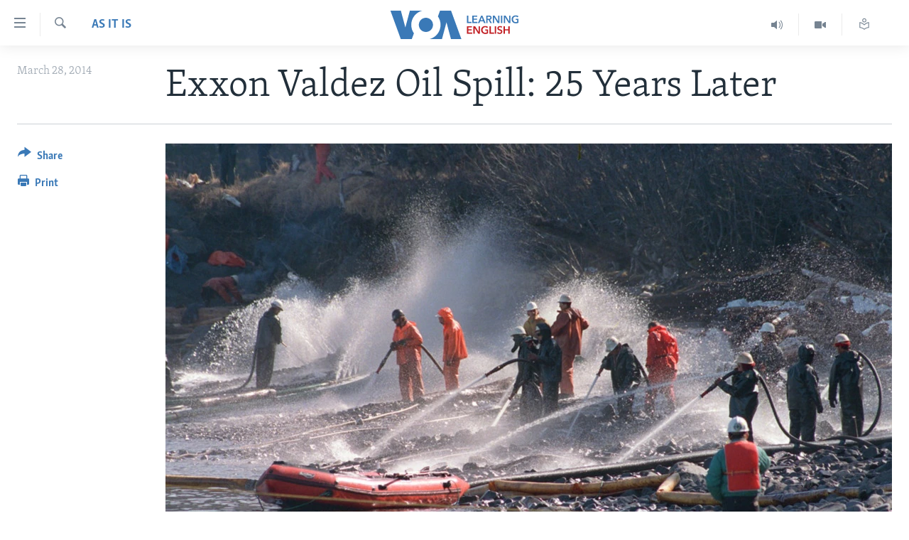

--- FILE ---
content_type: text/html; charset=utf-8
request_url: https://learningenglish.voanews.com/a/exxon-valdez-elections/1880089.html
body_size: 14038
content:

<!DOCTYPE html>
<html lang="en" dir="ltr" class="no-js">
<head>
<link href="/Content/responsive/VOA/en-US-LEARN/VOA-en-US-LEARN.css?&amp;av=0.0.0.0&amp;cb=306" rel="stylesheet"/>
<script src="https://tags.voanews.com/voa-pangea/prod/utag.sync.js"></script> <script type='text/javascript' src='https://www.youtube.com/iframe_api' async></script>
<script type="text/javascript">
//a general 'js' detection, must be on top level in <head>, due to CSS performance
document.documentElement.className = "js";
var cacheBuster = "306";
var appBaseUrl = "/";
var imgEnhancerBreakpoints = [0, 144, 256, 408, 650, 1023, 1597];
var isLoggingEnabled = false;
var isPreviewPage = false;
var isLivePreviewPage = false;
if (!isPreviewPage) {
window.RFE = window.RFE || {};
window.RFE.cacheEnabledByParam = window.location.href.indexOf('nocache=1') === -1;
const url = new URL(window.location.href);
const params = new URLSearchParams(url.search);
// Remove the 'nocache' parameter
params.delete('nocache');
// Update the URL without the 'nocache' parameter
url.search = params.toString();
window.history.replaceState(null, '', url.toString());
} else {
window.addEventListener('load', function() {
const links = window.document.links;
for (let i = 0; i < links.length; i++) {
links[i].href = '#';
links[i].target = '_self';
}
})
}
var pwaEnabled = false;
var swCacheDisabled;
</script>
<meta charset="utf-8" />
<title>Exxon Valdez Oil Spill: 25 Years Later</title>
<meta name="description" content="Environment and economy damaged by huge oil spill in Alaska where the Exxon Valdez leaked 41.5 million liters to the water. Also, the health care law again will be the focus for Democrats and Republicans in the 2014 mid-term election year in United States. | As It Is" />
<meta name="keywords" content="As It Is" />
<meta name="viewport" content="width=device-width, initial-scale=1.0" />
<meta http-equiv="X-UA-Compatible" content="IE=edge" />
<meta name="robots" content="max-image-preview:large"><meta property="fb:pages" content="103481483020802" />
<meta name="msvalidate.01" content="3286EE554B6F672A6F2E608C02343C0E" />
<link href="https://learningenglish.voanews.com/a/exxon-valdez-elections/1880089.html" rel="canonical" />
<meta name="apple-mobile-web-app-title" content="VOA" />
<meta name="apple-mobile-web-app-status-bar-style" content="black" />
<meta name="apple-itunes-app" content="app-id=632618796, app-argument=//1880089.ltr" />
<meta content="Exxon Valdez Oil Spill: 25 Years Later" property="og:title" />
<meta content="Environment and economy damaged by huge oil spill in Alaska where the Exxon Valdez leaked 41.5 million liters to the water. Also, the health care law again will be the focus for Democrats and Republicans in the 2014 mid-term election year in United States. | As It Is" property="og:description" />
<meta content="article" property="og:type" />
<meta content="https://learningenglish.voanews.com/a/exxon-valdez-elections/1880089.html" property="og:url" />
<meta content="Voice of America" property="og:site_name" />
<meta content="https://www.facebook.com/voalearningenglish" property="article:publisher" />
<meta content="https://gdb.voanews.com/53014927-78f0-487f-ab1c-3d5e4fa972fe_w1200_h630.jpg" property="og:image" />
<meta content="1200" property="og:image:width" />
<meta content="630" property="og:image:height" />
<meta content="294526303993468" property="fb:app_id" />
<meta content="summary_large_image" name="twitter:card" />
<meta content="@VOALearnEnglish" name="twitter:site" />
<meta content="https://gdb.voanews.com/53014927-78f0-487f-ab1c-3d5e4fa972fe_w1200_h630.jpg" name="twitter:image" />
<meta content="Exxon Valdez Oil Spill: 25 Years Later" name="twitter:title" />
<meta content="Environment and economy damaged by huge oil spill in Alaska where the Exxon Valdez leaked 41.5 million liters to the water. Also, the health care law again will be the focus for Democrats and Republicans in the 2014 mid-term election year in United States. | As It Is" name="twitter:description" />
<link rel="amphtml" href="https://learningenglish.voanews.com/amp/exxon-valdez-elections/1880089.html" />
<script type="application/ld+json">{"articleSection":"As It Is","isAccessibleForFree":true,"headline":"Exxon Valdez Oil Spill: 25 Years Later","inLanguage":"en-US-LEARN","keywords":"As It Is","author":{"@type":"Person","name":"VOA Learning English"},"datePublished":"2014-03-28 00:30:19Z","dateModified":"2014-03-28 00:30:19Z","publisher":{"logo":{"width":512,"height":220,"@type":"ImageObject","url":"https://learningenglish.voanews.com/Content/responsive/VOA/en-US-LEARN/img/logo.png"},"@type":"NewsMediaOrganization","url":"https://learningenglish.voanews.com","sameAs":["https://www.facebook.com/voalearningenglish","https://twitter.com/VOALearnEnglish","https://www.youtube.com/voalearningenglish","https://www.instagram.com/voalearningenglish/"],"name":"VOA - Voice of America English News","alternateName":""},"@context":"https://schema.org","@type":"NewsArticle","mainEntityOfPage":"https://learningenglish.voanews.com/a/exxon-valdez-elections/1880089.html","url":"https://learningenglish.voanews.com/a/exxon-valdez-elections/1880089.html","description":"Environment and economy damaged by huge oil spill in Alaska where the Exxon Valdez leaked 41.5 million liters to the water. Also, the health care law again will be the focus for Democrats and Republicans in the 2014 mid-term election year in United States. | As It Is","image":{"width":1080,"height":608,"@type":"ImageObject","url":"https://gdb.voanews.com/53014927-78f0-487f-ab1c-3d5e4fa972fe_w1080_h608.jpg"},"name":"Exxon Valdez Oil Spill: 25 Years Later"}</script>
<script src="/Scripts/responsive/infographics.b?v=dVbZ-Cza7s4UoO3BqYSZdbxQZVF4BOLP5EfYDs4kqEo1&amp;av=0.0.0.0&amp;cb=306"></script>
<script src="/Scripts/responsive/loader.b?v=Q26XNwrL6vJYKjqFQRDnx01Lk2pi1mRsuLEaVKMsvpA1&amp;av=0.0.0.0&amp;cb=306"></script>
<link rel="icon" type="image/svg+xml" href="/Content/responsive/VOA/img/webApp/favicon.svg" />
<link rel="alternate icon" href="/Content/responsive/VOA/img/webApp/favicon.ico" />
<link rel="apple-touch-icon" sizes="152x152" href="/Content/responsive/VOA/img/webApp/ico-152x152.png" />
<link rel="apple-touch-icon" sizes="144x144" href="/Content/responsive/VOA/img/webApp/ico-144x144.png" />
<link rel="apple-touch-icon" sizes="114x114" href="/Content/responsive/VOA/img/webApp/ico-114x114.png" />
<link rel="apple-touch-icon" sizes="72x72" href="/Content/responsive/VOA/img/webApp/ico-72x72.png" />
<link rel="apple-touch-icon-precomposed" href="/Content/responsive/VOA/img/webApp/ico-57x57.png" />
<link rel="icon" sizes="192x192" href="/Content/responsive/VOA/img/webApp/ico-192x192.png" />
<link rel="icon" sizes="128x128" href="/Content/responsive/VOA/img/webApp/ico-128x128.png" />
<meta name="msapplication-TileColor" content="#ffffff" />
<meta name="msapplication-TileImage" content="/Content/responsive/VOA/img/webApp/ico-144x144.png" />
<link rel="alternate" type="application/rss+xml" title="VOA - Top Stories [RSS]" href="/api/" />
<link rel="sitemap" type="application/rss+xml" href="/sitemap.xml" />
</head>
<body class=" nav-no-loaded cc_theme pg-article print-lay-article js-category-to-nav nojs-images ">
<script type="text/javascript" >
var analyticsData = {url:"https://learningenglish.voanews.com/a/exxon-valdez-elections/1880089.html",property_id:"473",article_uid:"1880089",page_title:"Exxon Valdez Oil Spill: 25 Years Later",page_type:"article",content_type:"article",subcontent_type:"article",last_modified:"2014-03-28 00:30:19Z",pub_datetime:"2014-03-28 00:30:19Z",pub_year:"2014",pub_month:"03",pub_day:"28",pub_hour:"00",pub_weekday:"Friday",section:"as it is",english_section:"learningenglish-as-it-is",byline:"",categories:"learningenglish-as-it-is",domain:"learningenglish.voanews.com",language:"English",language_service:"VOA Learning English",platform:"web",copied:"no",copied_article:"",copied_title:"",runs_js:"Yes",cms_release:"8.44.0.0.306",enviro_type:"prod",slug:"exxon-valdez-elections",entity:"VOA",short_language_service:"LEARN",platform_short:"W",page_name:"Exxon Valdez Oil Spill: 25 Years Later"};
</script>
<noscript><iframe src="https://www.googletagmanager.com/ns.html?id=GTM-N8MP7P" height="0" width="0" style="display:none;visibility:hidden"></iframe></noscript><script type="text/javascript" data-cookiecategory="analytics">
var gtmEventObject = Object.assign({}, analyticsData, {event: 'page_meta_ready'});window.dataLayer = window.dataLayer || [];window.dataLayer.push(gtmEventObject);
if (top.location === self.location) { //if not inside of an IFrame
var renderGtm = "true";
if (renderGtm === "true") {
(function(w,d,s,l,i){w[l]=w[l]||[];w[l].push({'gtm.start':new Date().getTime(),event:'gtm.js'});var f=d.getElementsByTagName(s)[0],j=d.createElement(s),dl=l!='dataLayer'?'&l='+l:'';j.async=true;j.src='//www.googletagmanager.com/gtm.js?id='+i+dl;f.parentNode.insertBefore(j,f);})(window,document,'script','dataLayer','GTM-N8MP7P');
}
}
</script>
<!--Analytics tag js version start-->
<script type="text/javascript" data-cookiecategory="analytics">
var utag_data = Object.assign({}, analyticsData, {});
if(typeof(TealiumTagFrom)==='function' && typeof(TealiumTagSearchKeyword)==='function') {
var utag_from=TealiumTagFrom();var utag_searchKeyword=TealiumTagSearchKeyword();
if(utag_searchKeyword!=null && utag_searchKeyword!=='' && utag_data["search_keyword"]==null) utag_data["search_keyword"]=utag_searchKeyword;if(utag_from!=null && utag_from!=='') utag_data["from"]=TealiumTagFrom();}
if(window.top!== window.self&&utag_data.page_type==="snippet"){utag_data.page_type = 'iframe';}
try{if(window.top!==window.self&&window.self.location.hostname===window.top.location.hostname){utag_data.platform = 'self-embed';utag_data.platform_short = 'se';}}catch(e){if(window.top!==window.self&&window.self.location.search.includes("platformType=self-embed")){utag_data.platform = 'cross-promo';utag_data.platform_short = 'cp';}}
(function(a,b,c,d){ a="https://tags.voanews.com/voa-pangea/prod/utag.js"; b=document;c="script";d=b.createElement(c);d.src=a;d.type="text/java"+c;d.async=true; a=b.getElementsByTagName(c)[0];a.parentNode.insertBefore(d,a); })();
</script>
<!--Analytics tag js version end-->
<!-- Analytics tag management NoScript -->
<noscript>
<img style="position: absolute; border: none;" src="https://ssc.voanews.com/b/ss/bbgprod,bbgentityvoa/1/G.4--NS/1178966213?pageName=voa%3alearn%3aw%3aarticle%3aexxon%20valdez%20oil%20spill%3a%2025%20years%20later&amp;c6=exxon%20valdez%20oil%20spill%3a%2025%20years%20later&amp;v36=8.44.0.0.306&amp;v6=D=c6&amp;g=https%3a%2f%2flearningenglish.voanews.com%2fa%2fexxon-valdez-elections%2f1880089.html&amp;c1=D=g&amp;v1=D=g&amp;events=event1,event52&amp;c16=voa%20learning%20english&amp;v16=D=c16&amp;c5=learningenglish-as-it-is&amp;v5=D=c5&amp;ch=as%20it%20is&amp;c15=english&amp;v15=D=c15&amp;c4=article&amp;v4=D=c4&amp;c14=1880089&amp;v14=D=c14&amp;v20=no&amp;c17=web&amp;v17=D=c17&amp;mcorgid=518abc7455e462b97f000101%40adobeorg&amp;server=learningenglish.voanews.com&amp;pageType=D=c4&amp;ns=bbg&amp;v29=D=server&amp;v25=voa&amp;v30=473&amp;v105=D=User-Agent " alt="analytics" width="1" height="1" /></noscript>
<!-- End of Analytics tag management NoScript -->
<!--*** Accessibility links - For ScreenReaders only ***-->
<section>
<div class="sr-only">
<h2>Accessibility links</h2>
<ul>
<li><a href="#content" data-disable-smooth-scroll="1">Skip to main content</a></li>
<li><a href="#navigation" data-disable-smooth-scroll="1">Skip to main Navigation</a></li>
<li><a href="#txtHeaderSearch" data-disable-smooth-scroll="1">Skip to Search</a></li>
</ul>
</div>
</section>
<div dir="ltr">
<div id="page">
<aside>
<div class="c-lightbox overlay-modal">
<div class="c-lightbox__intro">
<h2 class="c-lightbox__intro-title"></h2>
<button class="btn btn--rounded c-lightbox__btn c-lightbox__intro-next" title="Next">
<span class="ico ico--rounded ico-chevron-forward"></span>
<span class="sr-only">Next</span>
</button>
</div>
<div class="c-lightbox__nav">
<button class="btn btn--rounded c-lightbox__btn c-lightbox__btn--close" title="Close">
<span class="ico ico--rounded ico-close"></span>
<span class="sr-only">Close</span>
</button>
<button class="btn btn--rounded c-lightbox__btn c-lightbox__btn--prev" title="Previous">
<span class="ico ico--rounded ico-chevron-backward"></span>
<span class="sr-only">Previous</span>
</button>
<button class="btn btn--rounded c-lightbox__btn c-lightbox__btn--next" title="Next">
<span class="ico ico--rounded ico-chevron-forward"></span>
<span class="sr-only">Next</span>
</button>
</div>
<div class="c-lightbox__content-wrap">
<figure class="c-lightbox__content">
<span class="c-spinner c-spinner--lightbox">
<img src="/Content/responsive/img/player-spinner.png"
alt="please wait"
title="please wait" />
</span>
<div class="c-lightbox__img">
<div class="thumb">
<img src="" alt="" />
</div>
</div>
<figcaption>
<div class="c-lightbox__info c-lightbox__info--foot">
<span class="c-lightbox__counter"></span>
<span class="caption c-lightbox__caption"></span>
</div>
</figcaption>
</figure>
</div>
<div class="hidden">
<div class="content-advisory__box content-advisory__box--lightbox">
<span class="content-advisory__box-text">This image contains sensitive content which some people may find offensive or disturbing.</span>
<button class="btn btn--transparent content-advisory__box-btn m-t-md" value="text" type="button">
<span class="btn__text">
Click to reveal
</span>
</button>
</div>
</div>
</div>
<div class="print-dialogue">
<div class="container">
<h3 class="print-dialogue__title section-head">Print Options:</h3>
<div class="print-dialogue__opts">
<ul class="print-dialogue__opt-group">
<li class="form__group form__group--checkbox">
<input class="form__check " id="checkboxImages" name="checkboxImages" type="checkbox" checked="checked" />
<label for="checkboxImages" class="form__label m-t-md">Images</label>
</li>
<li class="form__group form__group--checkbox">
<input class="form__check " id="checkboxMultimedia" name="checkboxMultimedia" type="checkbox" checked="checked" />
<label for="checkboxMultimedia" class="form__label m-t-md">Multimedia</label>
</li>
</ul>
<ul class="print-dialogue__opt-group">
<li class="form__group form__group--checkbox">
<input class="form__check " id="checkboxEmbedded" name="checkboxEmbedded" type="checkbox" checked="checked" />
<label for="checkboxEmbedded" class="form__label m-t-md">Embedded Content</label>
</li>
<li class="hidden">
<input class="form__check " id="checkboxComments" name="checkboxComments" type="checkbox" />
<label for="checkboxComments" class="form__label m-t-md">Comments</label>
</li>
</ul>
</div>
<div class="print-dialogue__buttons">
<button class="btn btn--secondary close-button" type="button" title="Cancel">
<span class="btn__text ">Cancel</span>
</button>
<button class="btn btn-cust-print m-l-sm" type="button" title="Print">
<span class="btn__text ">Print</span>
</button>
</div>
</div>
</div>
<div class="ctc-message pos-fix">
<div class="ctc-message__inner">Link has been copied to clipboard</div>
</div>
</aside>
<div class="hdr-20">
<div class="hdr-20__inner">
<div class="hdr-20__max pos-rel">
<div class="hdr-20__side hdr-20__side--primary d-flex">
<label data-for="main-menu-ctrl" data-switcher-trigger="true" data-switch-target="main-menu-ctrl" class="burger hdr-trigger pos-rel trans-trigger" data-trans-evt="click" data-trans-id="menu">
<span class="ico ico-close hdr-trigger__ico hdr-trigger__ico--close burger__ico burger__ico--close"></span>
<span class="ico ico-menu hdr-trigger__ico hdr-trigger__ico--open burger__ico burger__ico--open"></span>
</label>
<div class="menu-pnl pos-fix trans-target" data-switch-target="main-menu-ctrl" data-trans-id="menu">
<div class="menu-pnl__inner">
<nav class="main-nav menu-pnl__item menu-pnl__item--first">
<ul class="main-nav__list accordeon" data-analytics-tales="false" data-promo-name="link" data-location-name="nav,secnav">
<li class="main-nav__item">
<a class="main-nav__item-name main-nav__item-name--link" href="/p/5373.html" title="About Learning English" data-item-name="about-us-responsive" >About Learning English</a>
</li>
<li class="main-nav__item">
<a class="main-nav__item-name main-nav__item-name--link" href="/p/5609.html" title="Beginning Level" data-item-name="beginning-level" >Beginning Level</a>
</li>
<li class="main-nav__item">
<a class="main-nav__item-name main-nav__item-name--link" href="/p/5610.html" title="Intermediate Level" data-item-name="intermaediate-level" >Intermediate Level</a>
</li>
<li class="main-nav__item">
<a class="main-nav__item-name main-nav__item-name--link" href="/p/5611.html" title="Advanced Level" data-item-name="advanced-level" >Advanced Level</a>
</li>
<li class="main-nav__item">
<a class="main-nav__item-name main-nav__item-name--link" href="https://learningenglish.voanews.com/p/6353.html" title="US History" >US History</a>
</li>
<li class="main-nav__item">
<a class="main-nav__item-name main-nav__item-name--link" href="http://m.learningenglish.voanews.com/p/5631.html" title="Video" >Video</a>
</li>
</ul>
</nav>
<div class="menu-pnl__item menu-pnl__item--social">
<h5 class="menu-pnl__sub-head">Follow Us</h5>
<a href="https://www.facebook.com/voalearningenglish" title="Follow us on Facebook" data-analytics-text="follow_on_facebook" class="btn btn--rounded btn--social-inverted menu-pnl__btn js-social-btn btn-facebook" target="_blank" rel="noopener">
<span class="ico ico-facebook-alt ico--rounded"></span>
</a>
<a href="https://twitter.com/VOALearnEnglish" title="https://twitter.com/VOALearnEnglish" data-analytics-text="follow_on_twitter" class="btn btn--rounded btn--social-inverted menu-pnl__btn js-social-btn btn-twitter" target="_blank" rel="noopener">
<span class="ico ico-twitter ico--rounded"></span>
</a>
<a href="https://www.youtube.com/voalearningenglish" title="http://www.youtube.com/user/voalearningenglish" data-analytics-text="follow_on_youtube" class="btn btn--rounded btn--social-inverted menu-pnl__btn js-social-btn btn-youtube" target="_blank" rel="noopener">
<span class="ico ico-youtube ico--rounded"></span>
</a>
<a href="https://www.instagram.com/voalearningenglish/" title="https://www.instagram.com/voalearningenglish/" data-analytics-text="follow_on_instagram" class="btn btn--rounded btn--social-inverted menu-pnl__btn js-social-btn btn-instagram" target="_blank" rel="noopener">
<span class="ico ico-instagram ico--rounded"></span>
</a>
</div>
<div class="menu-pnl__item">
<a href="/navigation/allsites" class="menu-pnl__item-link">
<span class="ico ico-languages "></span>
Languages
</a>
</div>
</div>
</div>
<label data-for="top-search-ctrl" data-switcher-trigger="true" data-switch-target="top-search-ctrl" class="top-srch-trigger hdr-trigger">
<span class="ico ico-close hdr-trigger__ico hdr-trigger__ico--close top-srch-trigger__ico top-srch-trigger__ico--close"></span>
<span class="ico ico-search hdr-trigger__ico hdr-trigger__ico--open top-srch-trigger__ico top-srch-trigger__ico--open"></span>
</label>
<div class="srch-top srch-top--in-header" data-switch-target="top-search-ctrl">
<div class="container">
<form action="/s" class="srch-top__form srch-top__form--in-header" id="form-topSearchHeader" method="get" role="search"><label for="txtHeaderSearch" class="sr-only">Search</label>
<input type="text" id="txtHeaderSearch" name="k" placeholder="search text ..." accesskey="s" value="" class="srch-top__input analyticstag-event" onkeydown="if (event.keyCode === 13) { FireAnalyticsTagEventOnSearch('search', $dom.get('#txtHeaderSearch')[0].value) }" />
<button title="Search" type="submit" class="btn btn--top-srch analyticstag-event" onclick="FireAnalyticsTagEventOnSearch('search', $dom.get('#txtHeaderSearch')[0].value) ">
<span class="ico ico-search"></span>
</button></form>
</div>
</div>
<a href="/" class="main-logo-link">
<img src="/Content/responsive/VOA/en-US-LEARN/img/logo-compact.svg" class="main-logo main-logo--comp" alt="site logo">
</a>
</div>
<div class="hdr-20__side hdr-20__side--secondary d-flex">
<a href="/z/952" title="Read, Listen &amp; Learn" class="hdr-20__secondary-item" data-item-name="custom1">
<span class="ico-custom ico-custom--1 hdr-20__secondary-icon"></span>
</a>
<a href="/p/5631.html" title="Video" class="hdr-20__secondary-item" data-item-name="video">
<span class="ico ico-video hdr-20__secondary-icon"></span>
</a>
<a href="/z/1689" title="Learning English Broadcast" class="hdr-20__secondary-item" data-item-name="audio">
<span class="ico ico-audio hdr-20__secondary-icon"></span>
</a>
<a href="/s" title="Search" class="hdr-20__secondary-item hdr-20__secondary-item--search" data-item-name="search">
<span class="ico ico-search hdr-20__secondary-icon hdr-20__secondary-icon--search"></span>
</a>
<div class="srch-bottom">
<form action="/s" class="srch-bottom__form d-flex" id="form-bottomSearch" method="get" role="search"><label for="txtSearch" class="sr-only">Search</label>
<input type="search" id="txtSearch" name="k" placeholder="search text ..." accesskey="s" value="" class="srch-bottom__input analyticstag-event" onkeydown="if (event.keyCode === 13) { FireAnalyticsTagEventOnSearch('search', $dom.get('#txtSearch')[0].value) }" />
<button title="Search" type="submit" class="btn btn--bottom-srch analyticstag-event" onclick="FireAnalyticsTagEventOnSearch('search', $dom.get('#txtSearch')[0].value) ">
<span class="ico ico-search"></span>
</button></form>
</div>
</div>
<img src="/Content/responsive/VOA/en-US-LEARN/img/logo-print.gif" class="logo-print" alt="site logo">
<img src="/Content/responsive/VOA/en-US-LEARN/img/logo-print_color.png" class="logo-print logo-print--color" alt="site logo">
</div>
</div>
</div>
<div class="c-hlights c-hlights--breaking c-hlights--no-item" data-hlight-display="mobile,desktop">
<div class="c-hlights__wrap container p-0">
<div class="c-hlights__nav">
<a role="button" href="#" title="Previous">
<span class="ico ico-chevron-backward m-0"></span>
<span class="sr-only">Previous</span>
</a>
<a role="button" href="#" title="Next">
<span class="ico ico-chevron-forward m-0"></span>
<span class="sr-only">Next</span>
</a>
</div>
<span class="c-hlights__label">
<span class="">Breaking News</span>
<span class="switcher-trigger">
<label data-for="more-less-1" data-switcher-trigger="true" class="switcher-trigger__label switcher-trigger__label--more p-b-0" title="Show more">
<span class="ico ico-chevron-down"></span>
</label>
<label data-for="more-less-1" data-switcher-trigger="true" class="switcher-trigger__label switcher-trigger__label--less p-b-0" title="Show less">
<span class="ico ico-chevron-up"></span>
</label>
</span>
</span>
<ul class="c-hlights__items switcher-target" data-switch-target="more-less-1">
</ul>
</div>
</div> <div id="content">
<main class="container">
<div class="hdr-container">
<div class="row">
<div class="col-category col-xs-12 col-md-2 pull-left"> <div class="category js-category">
<a class="" href="/z/3521">As It Is</a> </div>
</div><div class="col-title col-xs-12 col-md-10 pull-right"> <h1 class="title pg-title">
Exxon Valdez Oil Spill: 25 Years Later
</h1>
</div><div class="col-publishing-details col-xs-12 col-sm-12 col-md-2 pull-left"> <div class="publishing-details ">
<div class="published">
<span class="date" >
<time pubdate="pubdate" datetime="2014-03-28T00:30:19+00:00">
March 28, 2014
</time>
</span>
</div>
</div>
</div><div class="col-lg-12 separator"> <div class="separator">
<hr class="title-line" />
</div>
</div><div class="col-multimedia col-xs-12 col-md-10 pull-right"> <div class="cover-media">
<figure class="media-image js-media-expand">
<div class="img-wrap">
<div class="thumb thumb16_9">
<img src="https://gdb.voanews.com/53014927-78f0-487f-ab1c-3d5e4fa972fe_w250_r1_s.jpg" alt="In this April 21, 1989 file photo, crews use high pressured hoses to clean up after the Exxon Valdez oil spill off the coast of Alaska. (AP Photo/Rob Stapleton, File)" />
</div>
</div>
<figcaption>
<span class="caption">In this April 21, 1989 file photo, crews use high pressured hoses to clean up after the Exxon Valdez oil spill off the coast of Alaska. (AP Photo/Rob Stapleton, File)</span>
</figcaption>
</figure>
</div>
</div><div class="col-xs-12 col-md-2 pull-left article-share pos-rel"> <div class="share--box">
<div class="sticky-share-container" style="display:none">
<div class="container">
<a href="https://learningenglish.voanews.com" id="logo-sticky-share">&nbsp;</a>
<div class="pg-title pg-title--sticky-share">
Exxon Valdez Oil Spill: 25 Years Later
</div>
<div class="sticked-nav-actions">
<!--This part is for sticky navigation display-->
<p class="buttons link-content-sharing p-0 ">
<button class="btn btn--link btn-content-sharing p-t-0 " id="btnContentSharing" value="text" role="Button" type="" title="More options">
<span class="ico ico-share ico--l"></span>
<span class="btn__text ">
Share
</span>
</button>
</p>
<aside class="content-sharing js-content-sharing js-content-sharing--apply-sticky content-sharing--sticky"
role="complementary"
data-share-url="https://learningenglish.voanews.com/a/exxon-valdez-elections/1880089.html" data-share-title="Exxon Valdez Oil Spill: 25 Years Later" data-share-text="">
<div class="content-sharing__popover">
<h6 class="content-sharing__title">Share</h6>
<button href="#close" id="btnCloseSharing" class="btn btn--text-like content-sharing__close-btn">
<span class="ico ico-close ico--l"></span>
</button>
<ul class="content-sharing__list">
<li class="content-sharing__item">
<div class="ctc ">
<input type="text" class="ctc__input" readonly="readonly">
<a href="" js-href="https://learningenglish.voanews.com/a/exxon-valdez-elections/1880089.html" class="content-sharing__link ctc__button">
<span class="ico ico-copy-link ico--rounded ico--s"></span>
<span class="content-sharing__link-text">Copy link</span>
</a>
</div>
</li>
<li class="content-sharing__item">
<a href="https://facebook.com/sharer.php?u=https%3a%2f%2flearningenglish.voanews.com%2fa%2fexxon-valdez-elections%2f1880089.html"
data-analytics-text="share_on_facebook"
title="Facebook" target="_blank"
class="content-sharing__link js-social-btn">
<span class="ico ico-facebook ico--rounded ico--s"></span>
<span class="content-sharing__link-text">Facebook</span>
</a>
</li>
<li class="content-sharing__item">
<a href="https://twitter.com/share?url=https%3a%2f%2flearningenglish.voanews.com%2fa%2fexxon-valdez-elections%2f1880089.html&amp;text=Exxon+Valdez+Oil+Spill%3a+25+Years+Later"
data-analytics-text="share_on_twitter"
title="Twitter" target="_blank"
class="content-sharing__link js-social-btn">
<span class="ico ico-twitter ico--rounded ico--s"></span>
<span class="content-sharing__link-text">Twitter</span>
</a>
</li>
<li class="content-sharing__item">
<a href="https://telegram.me/share/url?url=https%3a%2f%2flearningenglish.voanews.com%2fa%2fexxon-valdez-elections%2f1880089.html"
data-analytics-text="share_on_telegram"
title="Telegram" target="_blank"
class="content-sharing__link js-social-btn">
<span class="ico ico-telegram ico--rounded ico--s"></span>
<span class="content-sharing__link-text">Telegram</span>
</a>
</li>
<li class="content-sharing__item visible-xs-inline-block visible-sm-inline-block">
<a href="whatsapp://send?text=https%3a%2f%2flearningenglish.voanews.com%2fa%2fexxon-valdez-elections%2f1880089.html"
data-analytics-text="share_on_whatsapp"
title="WhatsApp" target="_blank"
class="content-sharing__link js-social-btn">
<span class="ico ico-whatsapp ico--rounded ico--s"></span>
<span class="content-sharing__link-text">WhatsApp</span>
</a>
</li>
<li class="content-sharing__item">
<a href="mailto:?body=https%3a%2f%2flearningenglish.voanews.com%2fa%2fexxon-valdez-elections%2f1880089.html&amp;subject=Exxon Valdez Oil Spill: 25 Years Later"
title="Email"
class="content-sharing__link ">
<span class="ico ico-email ico--rounded ico--s"></span>
<span class="content-sharing__link-text">Email</span>
</a>
</li>
</ul>
</div>
</aside>
</div>
</div>
</div>
<div class="links">
<p class="buttons link-content-sharing p-0 ">
<button class="btn btn--link btn-content-sharing p-t-0 " id="btnContentSharing" value="text" role="Button" type="" title="More options">
<span class="ico ico-share ico--l"></span>
<span class="btn__text ">
Share
</span>
</button>
</p>
<aside class="content-sharing js-content-sharing " role="complementary"
data-share-url="https://learningenglish.voanews.com/a/exxon-valdez-elections/1880089.html" data-share-title="Exxon Valdez Oil Spill: 25 Years Later" data-share-text="">
<div class="content-sharing__popover">
<h6 class="content-sharing__title">Share</h6>
<button href="#close" id="btnCloseSharing" class="btn btn--text-like content-sharing__close-btn">
<span class="ico ico-close ico--l"></span>
</button>
<ul class="content-sharing__list">
<li class="content-sharing__item">
<div class="ctc ">
<input type="text" class="ctc__input" readonly="readonly">
<a href="" js-href="https://learningenglish.voanews.com/a/exxon-valdez-elections/1880089.html" class="content-sharing__link ctc__button">
<span class="ico ico-copy-link ico--rounded ico--l"></span>
<span class="content-sharing__link-text">Copy link</span>
</a>
</div>
</li>
<li class="content-sharing__item">
<a href="https://facebook.com/sharer.php?u=https%3a%2f%2flearningenglish.voanews.com%2fa%2fexxon-valdez-elections%2f1880089.html"
data-analytics-text="share_on_facebook"
title="Facebook" target="_blank"
class="content-sharing__link js-social-btn">
<span class="ico ico-facebook ico--rounded ico--l"></span>
<span class="content-sharing__link-text">Facebook</span>
</a>
</li>
<li class="content-sharing__item">
<a href="https://twitter.com/share?url=https%3a%2f%2flearningenglish.voanews.com%2fa%2fexxon-valdez-elections%2f1880089.html&amp;text=Exxon+Valdez+Oil+Spill%3a+25+Years+Later"
data-analytics-text="share_on_twitter"
title="Twitter" target="_blank"
class="content-sharing__link js-social-btn">
<span class="ico ico-twitter ico--rounded ico--l"></span>
<span class="content-sharing__link-text">Twitter</span>
</a>
</li>
<li class="content-sharing__item">
<a href="https://telegram.me/share/url?url=https%3a%2f%2flearningenglish.voanews.com%2fa%2fexxon-valdez-elections%2f1880089.html"
data-analytics-text="share_on_telegram"
title="Telegram" target="_blank"
class="content-sharing__link js-social-btn">
<span class="ico ico-telegram ico--rounded ico--l"></span>
<span class="content-sharing__link-text">Telegram</span>
</a>
</li>
<li class="content-sharing__item visible-xs-inline-block visible-sm-inline-block">
<a href="whatsapp://send?text=https%3a%2f%2flearningenglish.voanews.com%2fa%2fexxon-valdez-elections%2f1880089.html"
data-analytics-text="share_on_whatsapp"
title="WhatsApp" target="_blank"
class="content-sharing__link js-social-btn">
<span class="ico ico-whatsapp ico--rounded ico--l"></span>
<span class="content-sharing__link-text">WhatsApp</span>
</a>
</li>
<li class="content-sharing__item">
<a href="mailto:?body=https%3a%2f%2flearningenglish.voanews.com%2fa%2fexxon-valdez-elections%2f1880089.html&amp;subject=Exxon Valdez Oil Spill: 25 Years Later"
title="Email"
class="content-sharing__link ">
<span class="ico ico-email ico--rounded ico--l"></span>
<span class="content-sharing__link-text">Email</span>
</a>
</li>
</ul>
</div>
</aside>
<p class="link-print visible-md visible-lg buttons p-0">
<button class="btn btn--link btn-print p-t-0" onclick="if (typeof FireAnalyticsTagEvent === 'function') {FireAnalyticsTagEvent({ on_page_event: 'print_story' });}return false" title="(CTRL+P)">
<span class="ico ico-print"></span>
<span class="btn__text">Print</span>
</button>
</p>
</div>
</div>
</div>
</div>
</div>
<div class="body-container">
<div class="row">
<div class="col-xs-12 col-sm-12 col-md-10 col-lg-10 pull-right">
<div class="row">
<div class="col-xs-12 col-sm-12 col-md-8 col-lg-8 pull-left bottom-offset content-offset">
<div id="article-content" class="content-floated-wrap fb-quotable">
<div class="wsw">
<div class="wsw__embed">
<div class="media-pholder media-pholder--audio media-pholder--embed">
<div class="c-sticky-container" data-poster="https://gdb.voanews.com/6ad44b97-4251-4d10-b871-c134bbfb39fa_w250_r1.jpg">
<div class="c-sticky-element" data-sp_api="pangea-video" data-persistent data-persistent-browse-out >
<div class="c-mmp c-mmp--enabled c-mmp--loading c-mmp--audio c-mmp--embed c-mmp--has-poster c-sticky-element__swipe-el"
data-player_id="" data-title="Exxon Valdez Oil Spill: 25 Years Later" data-hide-title="False"
data-breakpoint_s="320" data-breakpoint_m="640" data-breakpoint_l="992"
data-hlsjs-src="/Scripts/responsive/hls.b"
data-bypass-dash-for-vod="true"
data-bypass-dash-for-live-video="true"
data-bypass-dash-for-live-audio="true"
id="player2354771">
<div class="c-mmp__poster js-poster">
<img src="https://gdb.voanews.com/6ad44b97-4251-4d10-b871-c134bbfb39fa_w250_r1.jpg" alt="Exxon Valdez Oil Spill: 25 Years Later" title="Exxon Valdez Oil Spill: 25 Years Later" class="c-mmp__poster-image-h" />
</div>
<a class="c-mmp__fallback-link" href="javascript:void(0)">
<span class="c-mmp__fallback-link-icon">
<span class="ico ico-audio"></span>
</span>
</a>
<div class="c-spinner">
<img src="/Content/responsive/img/player-spinner.png" alt="please wait" title="please wait" />
</div>
<div class="c-mmp__player">
<audio src="https://voa-audio.voanews.eu/lere/2014/03/26/2c5d7703-2e26-4500-870c-3f7cab58b1ae.mp3" data-fallbacksrc="" data-fallbacktype="" data-type="audio/mpeg" data-info="" data-sources="" data-pub_datetime="2014-03-26 22:54:00Z" data-lt-on-play="0" data-lt-url="" webkit-playsinline="webkit-playsinline" playsinline="playsinline" style="width:100%;height:140px" title="Exxon Valdez Oil Spill: 25 Years Later">
</audio>
</div>
<div class="c-mmp__overlay c-mmp__overlay--title c-mmp__overlay--partial c-mmp__overlay--disabled c-mmp__overlay--slide-from-top js-c-mmp__title-overlay">
<span class="c-mmp__overlay-actions c-mmp__overlay-actions-top js-overlay-actions">
<span class="c-mmp__overlay-actions-link c-mmp__overlay-actions-link--embed js-btn-embed-overlay" title="Embed">
<span class="c-mmp__overlay-actions-link-ico ico ico-embed-code"></span>
<span class="c-mmp__overlay-actions-link-text">Embed</span>
</span>
<span class="c-mmp__overlay-actions-link c-mmp__overlay-actions-link--share js-btn-sharing-overlay" title="share">
<span class="c-mmp__overlay-actions-link-ico ico ico-share"></span>
<span class="c-mmp__overlay-actions-link-text">share</span>
</span>
<span class="c-mmp__overlay-actions-link c-mmp__overlay-actions-link--close-sticky c-sticky-element__close-el" title="close">
<span class="c-mmp__overlay-actions-link-ico ico ico-close"></span>
</span>
</span>
<div class="c-mmp__overlay-title js-overlay-title">
<h5 class="c-mmp__overlay-media-title">
<a class="js-media-title-link" href="/a/2354771.html" target="_blank" rel="noopener" title="Exxon Valdez Oil Spill: 25 Years Later">Exxon Valdez Oil Spill: 25 Years Later</a>
</h5>
<div class="c-mmp__overlay-site-title">
<small>by <a href="https://learningenglish.voanews.com" target="_blank" rel="noopener" title="VOA - Voice of America English News">VOA - Voice of America English News</a></small>
</div>
</div>
</div>
<div class="c-mmp__overlay c-mmp__overlay--sharing c-mmp__overlay--disabled c-mmp__overlay--slide-from-bottom js-c-mmp__sharing-overlay">
<span class="c-mmp__overlay-actions">
<span class="c-mmp__overlay-actions-link c-mmp__overlay-actions-link--embed js-btn-embed-overlay" title="Embed">
<span class="c-mmp__overlay-actions-link-ico ico ico-embed-code"></span>
<span class="c-mmp__overlay-actions-link-text">Embed</span>
</span>
<span class="c-mmp__overlay-actions-link c-mmp__overlay-actions-link--share js-btn-sharing-overlay" title="share">
<span class="c-mmp__overlay-actions-link-ico ico ico-share"></span>
<span class="c-mmp__overlay-actions-link-text">share</span>
</span>
<span class="c-mmp__overlay-actions-link c-mmp__overlay-actions-link--close js-btn-close-overlay" title="close">
<span class="c-mmp__overlay-actions-link-ico ico ico-close"></span>
</span>
</span>
<div class="c-mmp__overlay-tabs">
<div class="c-mmp__overlay-tab c-mmp__overlay-tab--disabled c-mmp__overlay-tab--slide-backward js-tab-embed-overlay" data-trigger="js-btn-embed-overlay" data-embed-source="//learningenglish.voanews.com/embed/player/0/2354771.html?type=audio" role="form">
<div class="c-mmp__overlay-body c-mmp__overlay-body--centered-vertical">
<div class="column">
<div class="c-mmp__status-msg ta-c js-message-embed-code-copied" role="tooltip">
The code has been copied to your clipboard.
</div>
<div class="c-mmp__form-group ta-c">
<input type="text" name="embed_code" class="c-mmp__input-text js-embed-code" dir="ltr" value="" readonly />
<span class="c-mmp__input-btn js-btn-copy-embed-code" title="Copy to clipboard"><span class="ico ico-content-copy"></span></span>
</div>
</div>
</div>
</div>
<div class="c-mmp__overlay-tab c-mmp__overlay-tab--disabled c-mmp__overlay-tab--slide-forward js-tab-sharing-overlay" data-trigger="js-btn-sharing-overlay" role="form">
<div class="c-mmp__overlay-body c-mmp__overlay-body--centered-vertical">
<div class="column">
<div class="c-mmp__status-msg ta-c js-message-share-url-copied" role="tooltip">
The URL has been copied to your clipboard
</div>
<div class="not-apply-to-sticky audio-fl-bwd">
<aside class="player-content-share share share--mmp" role="complementary"
data-share-url="https://learningenglish.voanews.com/a/2354771.html" data-share-title="Exxon Valdez Oil Spill: 25 Years Later" data-share-text="">
<ul class="share__list">
<li class="share__item">
<a href="https://facebook.com/sharer.php?u=https%3a%2f%2flearningenglish.voanews.com%2fa%2f2354771.html"
data-analytics-text="share_on_facebook"
title="Facebook" target="_blank"
class="btn bg-transparent js-social-btn">
<span class="ico ico-facebook fs_xl "></span>
</a>
</li>
<li class="share__item">
<a href="https://twitter.com/share?url=https%3a%2f%2flearningenglish.voanews.com%2fa%2f2354771.html&amp;text=Exxon+Valdez+Oil+Spill%3a+25+Years+Later"
data-analytics-text="share_on_twitter"
title="Twitter" target="_blank"
class="btn bg-transparent js-social-btn">
<span class="ico ico-twitter fs_xl "></span>
</a>
</li>
<li class="share__item">
<a href="/a/2354771.html" title="Share this media" class="btn bg-transparent" target="_blank" rel="noopener">
<span class="ico ico-ellipsis fs_xl "></span>
</a>
</li>
</ul>
</aside>
</div>
<hr class="c-mmp__separator-line audio-fl-bwd xs-hidden s-hidden" />
<div class="c-mmp__form-group ta-c audio-fl-bwd xs-hidden s-hidden">
<input type="text" name="share_url" class="c-mmp__input-text js-share-url" value="https://learningenglish.voanews.com/a/2354771.html" dir="ltr" readonly />
<span class="c-mmp__input-btn js-btn-copy-share-url" title="Copy to clipboard"><span class="ico ico-content-copy"></span></span>
</div>
</div>
</div>
</div>
</div>
</div>
<div class="c-mmp__overlay c-mmp__overlay--settings c-mmp__overlay--disabled c-mmp__overlay--slide-from-bottom js-c-mmp__settings-overlay">
<span class="c-mmp__overlay-actions">
<span class="c-mmp__overlay-actions-link c-mmp__overlay-actions-link--close js-btn-close-overlay" title="close">
<span class="c-mmp__overlay-actions-link-ico ico ico-close"></span>
</span>
</span>
<div class="c-mmp__overlay-body c-mmp__overlay-body--centered-vertical">
<div class="column column--scrolling js-sources"></div>
</div>
</div>
<div class="c-mmp__overlay c-mmp__overlay--disabled js-c-mmp__disabled-overlay">
<div class="c-mmp__overlay-body c-mmp__overlay-body--centered-vertical">
<div class="column">
<p class="ta-c"><span class="ico ico-clock"></span>No media source currently available</p>
</div>
</div>
</div>
<div class="c-mmp__cpanel-container js-cpanel-container">
<div class="c-mmp__cpanel c-mmp__cpanel--hidden">
<div class="c-mmp__cpanel-playback-controls">
<span class="c-mmp__cpanel-btn c-mmp__cpanel-btn--play js-btn-play" title="play">
<span class="ico ico-play m-0"></span>
</span>
<span class="c-mmp__cpanel-btn c-mmp__cpanel-btn--pause js-btn-pause" title="pause">
<span class="ico ico-pause m-0"></span>
</span>
</div>
<div class="c-mmp__cpanel-progress-controls">
<span class="c-mmp__cpanel-progress-controls-current-time js-current-time" dir="ltr">0:00</span>
<span class="c-mmp__cpanel-progress-controls-duration js-duration" dir="ltr">
0:10:01
</span>
<span class="c-mmp__indicator c-mmp__indicator--horizontal" dir="ltr">
<span class="c-mmp__indicator-lines js-progressbar">
<span class="c-mmp__indicator-line c-mmp__indicator-line--range js-playback-range" style="width:100%"></span>
<span class="c-mmp__indicator-line c-mmp__indicator-line--buffered js-playback-buffered" style="width:0%"></span>
<span class="c-mmp__indicator-line c-mmp__indicator-line--tracked js-playback-tracked" style="width:0%"></span>
<span class="c-mmp__indicator-line c-mmp__indicator-line--played js-playback-played" style="width:0%"></span>
<span class="c-mmp__indicator-line c-mmp__indicator-line--live js-playback-live"><span class="strip"></span></span>
<span class="c-mmp__indicator-btn ta-c js-progressbar-btn">
<button class="c-mmp__indicator-btn-pointer" type="button"></button>
</span>
<span class="c-mmp__badge c-mmp__badge--tracked-time c-mmp__badge--hidden js-progressbar-indicator-badge" dir="ltr" style="left:0%">
<span class="c-mmp__badge-text js-progressbar-indicator-badge-text">0:00</span>
</span>
</span>
</span>
</div>
<div class="c-mmp__cpanel-additional-controls">
<span class="c-mmp__cpanel-additional-controls-volume js-volume-controls">
<span class="c-mmp__cpanel-btn c-mmp__cpanel-btn--volume js-btn-volume" title="volume">
<span class="ico ico-volume-unmuted m-0"></span>
</span>
<span class="c-mmp__indicator c-mmp__indicator--vertical js-volume-panel" dir="ltr">
<span class="c-mmp__indicator-lines js-volumebar">
<span class="c-mmp__indicator-line c-mmp__indicator-line--range js-volume-range" style="height:100%"></span>
<span class="c-mmp__indicator-line c-mmp__indicator-line--volume js-volume-level" style="height:0%"></span>
<span class="c-mmp__indicator-slider">
<span class="c-mmp__indicator-btn ta-c c-mmp__indicator-btn--hidden js-volumebar-btn">
<button class="c-mmp__indicator-btn-pointer" type="button"></button>
</span>
</span>
</span>
</span>
</span>
<div class="c-mmp__cpanel-additional-controls-settings js-settings-controls">
<span class="c-mmp__cpanel-btn c-mmp__cpanel-btn--settings-overlay js-btn-settings-overlay" title="source switch">
<span class="ico ico-settings m-0"></span>
</span>
<span class="c-mmp__cpanel-btn c-mmp__cpanel-btn--settings-expand js-btn-settings-expand" title="source switch">
<span class="ico ico-settings m-0"></span>
</span>
<div class="c-mmp__expander c-mmp__expander--sources js-c-mmp__expander--sources">
<div class="c-mmp__expander-content js-sources"></div>
</div>
</div>
</div>
</div>
</div>
</div>
</div>
</div>
<div class="media-download">
<div class="simple-menu">
<span class="handler">
<span class="ico ico-download"></span>
<span class="label">Direct link</span>
<span class="ico ico-chevron-down"></span>
</span>
<div class="inner">
<ul class="subitems">
<li class="subitem">
<a href="https://voa-audio.voanews.eu/lere/2014/03/26/2c5d7703-2e26-4500-870c-3f7cab58b1ae.mp3?download=1" title=" | MP3" class="handler"
onclick="FireAnalyticsTagEventOnDownload(this, 'audio', 2354771, 'Exxon Valdez Oil Spill: 25 Years Later', null, '', '2014', '03', '26')">
| MP3
</a>
</li>
</ul>
</div>
</div>
</div>
<button class="btn btn--link btn-popout-player" data-default-display="block" data-popup-url="/pp/2354771/ppt0.html" title="Pop-out player">
<span class="ico ico-arrow-top-right"></span>
<span class="text">Pop-out player</span>
</button>
</div>
</div>
<br />
Hello again! I’m Jim Tedder in Washington with the program that helps you to learn and improve your American English. Today we look back 25 years to a disaster that affected the environment and the economy in our northernmost state.<br />
<br />
Then …some politics. Some experts say this election year is looking good for the Republican party. We will examine the situation in detail.<br />
<br />
It’s nice to have you with us as we learn about our world …As It Is.<br />
<br />
This week marks the 25<sup>th</sup> anniversary of the Exxon Valdez oil spill. The Exxon Valdez was a huge tanker, a ship built to carry large amounts of oil. On March 24, 1989, the tanker set sail from the port of Valdez in the state of Alaska. Then the Exxon Valdez struck rocks in Prince William Sound. Forty-one-point-five million liters of oil leaked into the water.<br />
<br />
The Exxon Valdez produced the greatest environmental disaster from an oil spill in US history. The spill marked a turning point in the prevention and reaction to such accidents.<br />
<br /><div class="wsw__embed wsw__embed--small">
<figure class="media-image js-media-expand">
<div class="img-wrap">
<div class="thumb">
<img alt="Exxon Valdez" src="https://gdb.voanews.com/32D110A4-74ED-42DA-8275-02197F6B1FE7_w250_r0_s.jpg" />
</div>
</div>
<figcaption>
<span class="caption">Exxon Valdez</span>
</figcaption>
</figure>
</div>
For weeks, oil leaking from the Exxon Valdez spread along the coastline of Alaska. Debbie Payton works for the National Oceanic and Atmospheric Administration. The federal agency, known as NOAA, is responsible for taking steps when disasters strike. Ms. Payton remembers visiting communities affected by the oil spill.<br />
<br />
“There were oiled birds. There were some marine mammals that could be seen surfacing through the oil. There was oil on the beaches. ​Hundreds of thousands of sea animals died. Debbie Payton and other NOAA workers did what they could to keep the oil from spreading. They used special equipment to trap and recover the oil in Prince William Sound. They burned oil and covered rocks on land with chemical dispersants. <br />
<br />
However, oily areas can still be seen today. Ms. Payton now leads NOAA's Office of Response and Restoration. She says Alaska’s coast and fisheries<div class="wsw__embed wsw__embed--small">
<figure class="media-image js-media-expand">
<div class="img-wrap">
<div class="thumb">
<img alt="April 1989 file photo of an oil soaked bird." src="https://gdb.voanews.com/CCF7E9C3-44AB-4830-B81E-39557D5CBA4A_w250_r1_s.jpg" />
</div>
</div>
<figcaption>
<span class="caption">April 1989 file photo of an oil soaked bird.</span>
</figcaption>
</figure>
</div>
appear healthy. But she adds that there are exceptions.<br />
<br />
The herring industry has collapsed. This former fisherman wonders whether local businesses will ever go fishing for herring again.<br />
<br />
&quot;Typically say, for the herring season, we might have made $35,000, $40,000. Now, nothing, of course, nothing.”<br />
<br />
The U.S. Supreme Court limited the amount of corrective damages against Exxon at $2.5 billion. Exxon also spent over $4 billion in cleanup payments, settlements and fines. Critics say the company should have done more. But a spokesman for Exxon Mobil, Richard Keil, called it a fair deal. He spoke to VOA on Skype. <br />
<br />
“We took immediate responsibility for the spill, and the payments we’ve made are based on agreements worked out in court with input from all parties. It’s also important to note that the company voluntarily compensated more than 11,000 Alaskans and businesses within a year of the spill.”<br />
<br />
Mr. Keil says the Exxon Valdez spill was a low point in his company’s history. But he also says Exxon Mobil now puts safety first. <br />
<br />
“(It’s) the number one factor guiding any and all business decisions we make. We want to protect the environment we’re operating in, the communities we’re part of and our employees, contractors, and the people who live near our operations.”<br />
<br />
Debbie Payton says the spill also led to other changes like a new law, the Oil Pollution Act of 1990.<br />
<br />
“It led to double-hulled tankers. It led to community action groups,<br />
better integration with response communities -- all the way from the oil spill response organizations, private entities, responsible parties through the state and federal governments.” <br />
<br />
The National Oceanic and Atmospheric Administration went on to develop an online information system to predict spills in real time.<br />
<br />
“And that allows us to just pull pieces of information together quicker and see them quicker so that we can make decisions that much quicker.”<br />
<br />
Today NOAA responds to between 100 and 150 spills a year. Chuck Clusen is with the Natural Resources Defense Council. He says the anniversary of the Exxon Valdez spill is a reminder of an important lesson.<br />
<br />
“The government and the industry must understand that there are places that you simply cannot go.”<br />
<br />
<br />
<strong>It Is An Election Year in the United States</strong><br />
<br />
The United States has begun preparing for congressional elections coming up in November. Republican Party leaders are increasingly sure that the party’s candidates will make gains in Congress. Republicans seem especially sure of winning seats in the Senate, which the Democrat Party now controls. <br />
<br />
Political experts generally agree that the 2014 elections will be a good year for Republicans and maybe not so good for Democrats. Anna Matteo tells us more.<br />
<br />
Lawmakers from both political parties and the Obama administration are increasingly thinking about the November elections. These midterm elections are when voters elect all 435 members of the House of Representatives. Voters will also fill 36 of the 100 Senate seats<br />
<br /><div class="wsw__embed wsw__embed--small">
<figure class="media-image js-media-expand">
<div class="img-wrap">
<div class="thumb">
<img alt="U.S. Capitol" src="https://gdb.voanews.com/6801DBC2-4237-48A4-993D-D25167C2E6FC_w250_r1_s.jpg" />
</div>
</div>
<figcaption>
<span class="caption">U.S. Capitol</span>
</figcaption>
</figure>
</div>
For now, most political experts say it is likely Republicans will hold on to or even add to their majority in the House. Many experts also feel that Republicans have an excellent chance of winning six additional seats in the Senate. This would give them a majority. The Democrats would lose control of the Senate.<br />
<br />
There are several reasons Republicans are looking forward to the midterm elections. Many Democrats currently in office are retiring. John Fortier works for the Bipartisan Policy Center. He notes that some Democrats are facing difficult races in states with a strong Republican base.<br />
<br />
“The Senate Republicans have a real opportunity to pick up seats, but they need six seats, which is a lot. The good news for Republicans is that many of these states are in very strongly Republican states.”<br />
<br />
He also notes that President Barack Obama has a low public approval rating. John Fortier thinks this could help Republican candidates.<br />
<br />
“The two biggest factors underlying a midterm election are how is the economy doing and how is the president in the White House doing. And ultimately midterm elections do not go very well for the president’s party, they tend to go against it. And if the economy is worse, it is even worse. And if the president’s unpopular, it is even worse.”<br />
<br />
Another issue in November will be how the American public feels about the country’s new health care law. The legislation is known as the Affordable Care Act. Republicans plan to publicize their opposition to the law during the election campaign, says House Speaker John Boehner.<br />
<br />
“The truth is you can’t fix this law. It needs to be torn out by its roots. You may be tired of hearing about this, but as long as this law is around and making things worse, we’re going to keep fighting it.”<br />
<br />
President Obama is quick to defend Affordable Care Act. He accuses Republicans of having no interest in wanting to fix the law.<br />
<br />
“And it is not just to try to improve the law or here is a particular problem with it. No, we just want to scrap it so that millions of people who now have health insurance, we want them to go back to not having health insurance. Well that is not going to happen.”<br />
<br />
The president has been warning his Democratic supporters that they need to vote in November. He notes that Republicans often do better in midterm elections because there is low voter turnout, meaning fewer people go to vote.<br />
<br />
Tom DeFrank is a longtime political observer with the magazine National Journal. He feels that if Republicans take control of the Senate, most legislation will halt during the final two years of Mr. Obama’s term. This will then produce more of what he calls, legislative “gridlock.” <br />
<br />
“If he loses the Senate in November he will be reduced to governing by veto, denying the Republicans what they want to do. I think it’s gridlock and damage control the rest of the way.”<br />
<br />
The last time Republicans controlled both houses of Congress was during the presidency of George W. Bush. I’m Anna Matteo.<br />
<br />
And I’m Jim Tedder in Washington. More Learning English programs are up next, and there is world news at the beginning of the hour on VOA.<div class="content-redirect">
<span class="ico ico-info"></span>
We are sorry, but this feature is currently not available
</div>
</div>
</div>
</div>
<div class="col-xs-12 col-sm-12 col-md-4 col-lg-4 pull-left design-top-offset"> <div class="media-block-wrap">
<h2 class="section-head">Related</h2>
<div class="row">
<ul>
<li class="col-xs-12 col-sm-6 col-md-12 col-lg-12 mb-grid">
<div class="media-block ">
<a href="/a/2354771.html" class="img-wrap img-wrap--t-spac img-wrap--size-4 img-wrap--float" title="Exxon Valdez Oil Spill: 25 Years Later">
<div class="thumb thumb16_9">
<noscript class="nojs-img">
<img src="https://gdb.voanews.com/38CEF907-F6F1-40A7-AC67-CDE6A3271344_w100_r1.png" alt="Exxon Valdez Oil Spill: 25 Years Later" />
</noscript>
<img data-src="https://gdb.voanews.com/38CEF907-F6F1-40A7-AC67-CDE6A3271344_w33_r1.png" src="" alt="Exxon Valdez Oil Spill: 25 Years Later" class=""/>
</div>
<span class="ico ico-audio ico--media-type"></span>
</a>
<div class="media-block__content media-block__content--h">
<a href="/a/2354771.html">
<h4 class="media-block__title media-block__title--size-4" title="Exxon Valdez Oil Spill: 25 Years Later">
Exxon Valdez Oil Spill: 25 Years Later
</h4>
</a>
</div>
</div>
</li>
</ul>
</div>
</div>
<div class="media-block-wrap">
<h3 class="section-head">Links</h3>
<div class="row">
<ul>
<li class="col-xs-12 col-sm-6 col-md-12 col-lg-12">
<div class="media-block ">
<div class="media-block__content media-block__content--h">
<a href="http://docs.voanews.eu/en-US-LEARN/2014/03/26/cb7ee8e9-b4ab-4c51-891f-5a84b988dade.pdf" target="_blank" rel="noopener">
<h4 class="media-block__title media-block__title--size-4" title="Download PDF: Exxon Valdez Oil Spill: 25 Years Later">
Download PDF: Exxon Valdez Oil Spill: 25 Years Later
</h4>
</a>
</div>
</div>
</li>
</ul>
</div>
</div>
</div>
</div>
</div>
</div>
</div>
</main>
</div>
<footer role="contentinfo">
<div id="foot" class="foot">
<div class="container">
<div class="foot-nav collapsed" id="foot-nav">
<div class="menu">
<ul class="items">
<li class="socials block-socials">
<span class="handler" id="socials-handler">
Follow Us
</span>
<div class="inner">
<ul class="subitems follow">
<li>
<a href="https://www.facebook.com/voalearningenglish" title="Follow us on Facebook" data-analytics-text="follow_on_facebook" class="btn btn--rounded js-social-btn btn-facebook" target="_blank" rel="noopener">
<span class="ico ico-facebook-alt ico--rounded"></span>
</a>
</li>
<li>
<a href="https://twitter.com/VOALearnEnglish" title="https://twitter.com/VOALearnEnglish" data-analytics-text="follow_on_twitter" class="btn btn--rounded js-social-btn btn-twitter" target="_blank" rel="noopener">
<span class="ico ico-twitter ico--rounded"></span>
</a>
</li>
<li>
<a href="https://www.youtube.com/voalearningenglish" title="http://www.youtube.com/user/voalearningenglish" data-analytics-text="follow_on_youtube" class="btn btn--rounded js-social-btn btn-youtube" target="_blank" rel="noopener">
<span class="ico ico-youtube ico--rounded"></span>
</a>
</li>
<li>
<a href="https://www.instagram.com/voalearningenglish/" title="https://www.instagram.com/voalearningenglish/" data-analytics-text="follow_on_instagram" class="btn btn--rounded js-social-btn btn-instagram" target="_blank" rel="noopener">
<span class="ico ico-instagram ico--rounded"></span>
</a>
</li>
<li>
<a href="/rssfeeds" title="RSS" data-analytics-text="follow_on_rss" class="btn btn--rounded js-social-btn btn-rss" >
<span class="ico ico-rss ico--rounded"></span>
</a>
</li>
<li>
<a href="/podcasts" title="Podcast" data-analytics-text="follow_on_podcast" class="btn btn--rounded js-social-btn btn-podcast" >
<span class="ico ico-podcast ico--rounded"></span>
</a>
</li>
<li>
<a href="/subscribe.html" title="Subscribe" data-analytics-text="follow_on_subscribe" class="btn btn--rounded js-social-btn btn-email" >
<span class="ico ico-email ico--rounded"></span>
</a>
</li>
</ul>
</div>
</li>
<li class="block-primary collapsed collapsible item">
<span class="handler">
About Learning English
<span title="close tab" class="ico ico-chevron-up"></span>
<span title="open tab" class="ico ico-chevron-down"></span>
<span title="add" class="ico ico-plus"></span>
<span title="remove" class="ico ico-minus"></span>
</span>
<div class="inner">
<ul class="subitems">
<li class="subitem">
<a class="handler" href="/p/5373.html" title="About Us" >About Us</a>
</li>
<li class="subitem">
<a class="handler" href="/p/5375.html" title="Contact Us" >Contact Us</a>
</li>
<li class="subitem">
<a class="handler" href="/p/6021.html" title="Terms of Use and Privacy Notice" >Terms of Use and Privacy Notice</a>
</li>
<li class="subitem">
<a class="handler" href="https://learningenglish.voanews.com/p/7293.html" title="Accessibility" >Accessibility</a>
</li>
<li class="subitem">
<a class="handler" href="https://learningenglish.voanews.com/p/6861.html" title="Request Our Content" >Request Our Content</a>
</li>
<li class="subitem">
<a class="handler" href="http://m.learningenglish.voanews.com/subscribe.html" title="Sign Up For Our Newsletter" >Sign Up For Our Newsletter</a>
</li>
<li class="subitem">
<a class="handler" href="http://m.learningenglish.voanews.com/rss.html?tab=Podcast" title="Subscribe to Podcast/RSS" >Subscribe to Podcast/RSS</a>
</li>
<li class="subitem">
<a class="handler" href="/p/6008.html" title="Find Us on Satellite TV" >Find Us on Satellite TV</a>
</li>
<li class="subitem">
<a class="handler" href="https://docs.voanews.eu/en-US-LEARN/2022/06/07/c4dbd6af-5f63-4f28-bc42-0bd175f4e4b4.pdf" title="Learning English Word Book" >Learning English Word Book</a>
</li>
<li class="subitem">
<a class="handler" href="/p/5378.html" title="Our Policy About Comments" >Our Policy About Comments</a>
</li>
</ul>
</div>
</li>
<li class="block-primary collapsed collapsible item">
<span class="handler">
Video Programs
<span title="close tab" class="ico ico-chevron-up"></span>
<span title="open tab" class="ico ico-chevron-down"></span>
<span title="add" class="ico ico-plus"></span>
<span title="remove" class="ico ico-minus"></span>
</span>
<div class="inner">
<ul class="subitems">
<li class="subitem">
<a class="handler" href="/z/3619" title="English in a Minute" >English in a Minute</a>
</li>
<li class="subitem">
<a class="handler" href="/z/4691" title="English @ the Movies" >English @ the Movies</a>
</li>
<li class="subitem">
<a class="handler" href="/z/4716" title="Everyday Grammar TV" >Everyday Grammar TV</a>
</li>
<li class="subitem">
<a class="handler" href="/p/8326.html" title="Let&#39;s Learn English with Anna" >Let&#39;s Learn English with Anna</a>
</li>
<li class="subitem">
<a class="handler" href="https://learningenglish.voanews.com/p/5644.html" title="Let&#39;s Learn English - Level 1" >Let&#39;s Learn English - Level 1</a>
</li>
<li class="subitem">
<a class="handler" href="https://learningenglish.voanews.com/p/6765.html" title="Let&#39;s Learn English - Level 2" >Let&#39;s Learn English - Level 2</a>
</li>
<li class="subitem">
<a class="handler" href="https://learningenglish.voanews.com/p/6764.html" title="Let&#39;s Teach English" >Let&#39;s Teach English</a>
</li>
<li class="subitem">
<a class="handler" href="https://learningenglish.voanews.com/p/6840.html" title="News Literacy" >News Literacy</a>
</li>
<li class="subitem">
<a class="handler" href="/z/3620" title="News Words" >News Words</a>
</li>
<li class="subitem">
<a class="handler" href="https://learningenglish.voanews.com/z/6042" title="How to Pronounce" >How to Pronounce</a>
</li>
</ul>
</div>
</li>
<li class="block-secondary collapsed collapsible item">
<span class="handler">
Audio Programs
<span title="close tab" class="ico ico-chevron-up"></span>
<span title="open tab" class="ico ico-chevron-down"></span>
<span title="add" class="ico ico-plus"></span>
<span title="remove" class="ico ico-minus"></span>
</span>
<div class="inner">
<ul class="subitems">
<li class="subitem">
<a class="handler" href="https://learningenglish.voanews.com/p/5849.html" title="America&#39;s National Parks" >America&#39;s National Parks</a>
</li>
<li class="subitem">
<a class="handler" href="https://learningenglish.voanews.com/p/6766.html" title="America&#39;s Presidents" >America&#39;s Presidents</a>
</li>
<li class="subitem">
<a class="handler" href="/z/1581" title="American Stories" >American Stories</a>
</li>
<li class="subitem">
<a class="handler" href="/z/986" title="Arts &amp; Culture" >Arts &amp; Culture</a>
</li>
<li class="subitem">
<a class="handler" href="/z/3521" title="As It Is" >As It Is</a>
</li>
<li class="subitem">
<a class="handler" href="/z/5535" title="Ask a Teacher" >Ask a Teacher</a>
</li>
<li class="subitem">
<a class="handler" href="/z/7468" title="Education Tips" >Education Tips</a>
</li>
<li class="subitem">
<a class="handler" href="/z/4456" title="Everyday Grammar" >Everyday Grammar</a>
</li>
<li class="subitem">
<a class="handler" href="/z/955" title="Health &amp; Lifestyle" >Health &amp; Lifestyle</a>
</li>
<li class="subitem">
<a class="handler" href="/z/1579" title="Science &amp; Technology" >Science &amp; Technology</a>
</li>
<li class="subitem">
<a class="handler" href="https://learningenglish.voanews.com/p/6353.html" title="U.S. History" >U.S. History</a>
</li>
<li class="subitem">
<a class="handler" href="/z/987" title="Words &amp; Their Stories" >Words &amp; Their Stories</a>
</li>
<li class="subitem">
<a class="handler" href="https://learningenglish.voanews.com/z/1689" title="VOA Learning English Podcast" >VOA Learning English Podcast</a>
</li>
</ul>
</div>
</li>
</ul>
</div>
</div>
<div class="foot__item foot__item--copyrights">
<p class="copyright"></p>
</div>
</div>
</div>
</footer> </div>
</div>
<script defer src="/Scripts/responsive/serviceWorkerInstall.js?cb=306"></script>
<script type="text/javascript">
// opera mini - disable ico font
if (navigator.userAgent.match(/Opera Mini/i)) {
document.getElementsByTagName("body")[0].className += " can-not-ff";
}
// mobile browsers test
if (typeof RFE !== 'undefined' && RFE.isMobile) {
if (RFE.isMobile.any()) {
document.getElementsByTagName("body")[0].className += " is-mobile";
}
else {
document.getElementsByTagName("body")[0].className += " is-not-mobile";
}
}
</script>
<script src="/conf.js?x=306" type="text/javascript"></script>
<div class="responsive-indicator">
<div class="visible-xs-block">XS</div>
<div class="visible-sm-block">SM</div>
<div class="visible-md-block">MD</div>
<div class="visible-lg-block">LG</div>
</div>
<script type="text/javascript">
var bar_data = {
"apiId": "1880089",
"apiType": "1",
"isEmbedded": "0",
"culture": "en-US-LEARN",
"cookieName": "cmsLoggedIn",
"cookieDomain": "learningenglish.voanews.com"
};
</script>
<div id="scriptLoaderTarget" style="display:none;contain:strict;"></div>
</body>
</html>